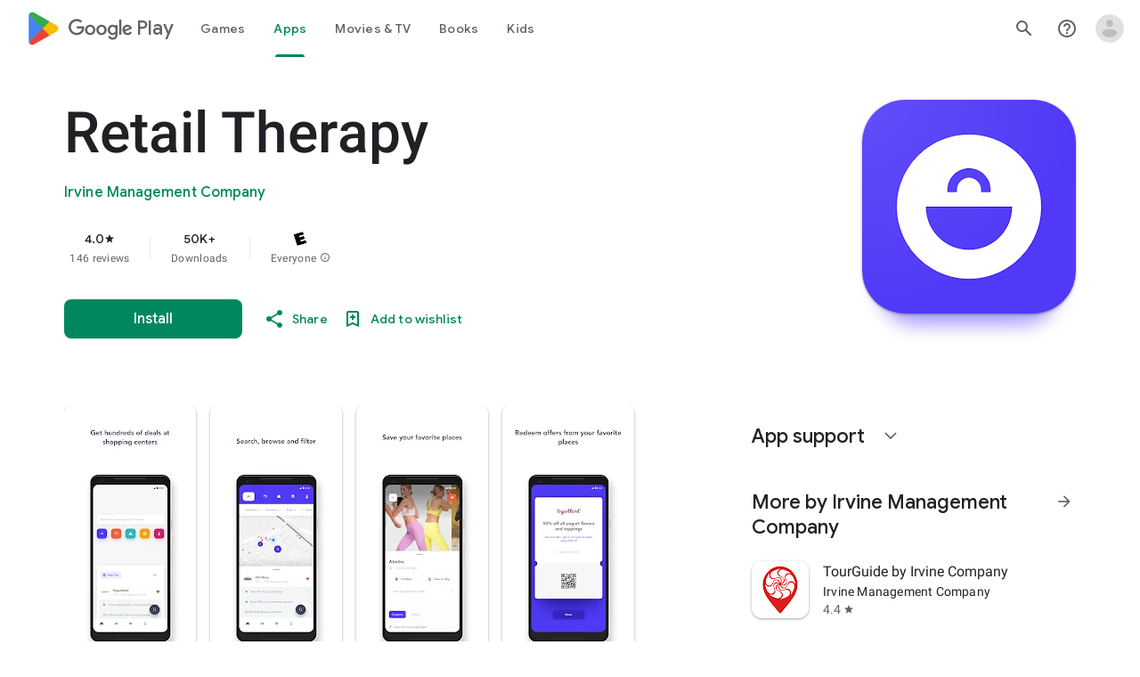

--- FILE ---
content_type: text/plain; charset=utf-8
request_url: https://play.google.com/play/log?format=json&authuser&proto_v2=true
body_size: -435
content:
["900000","1768652455306"]